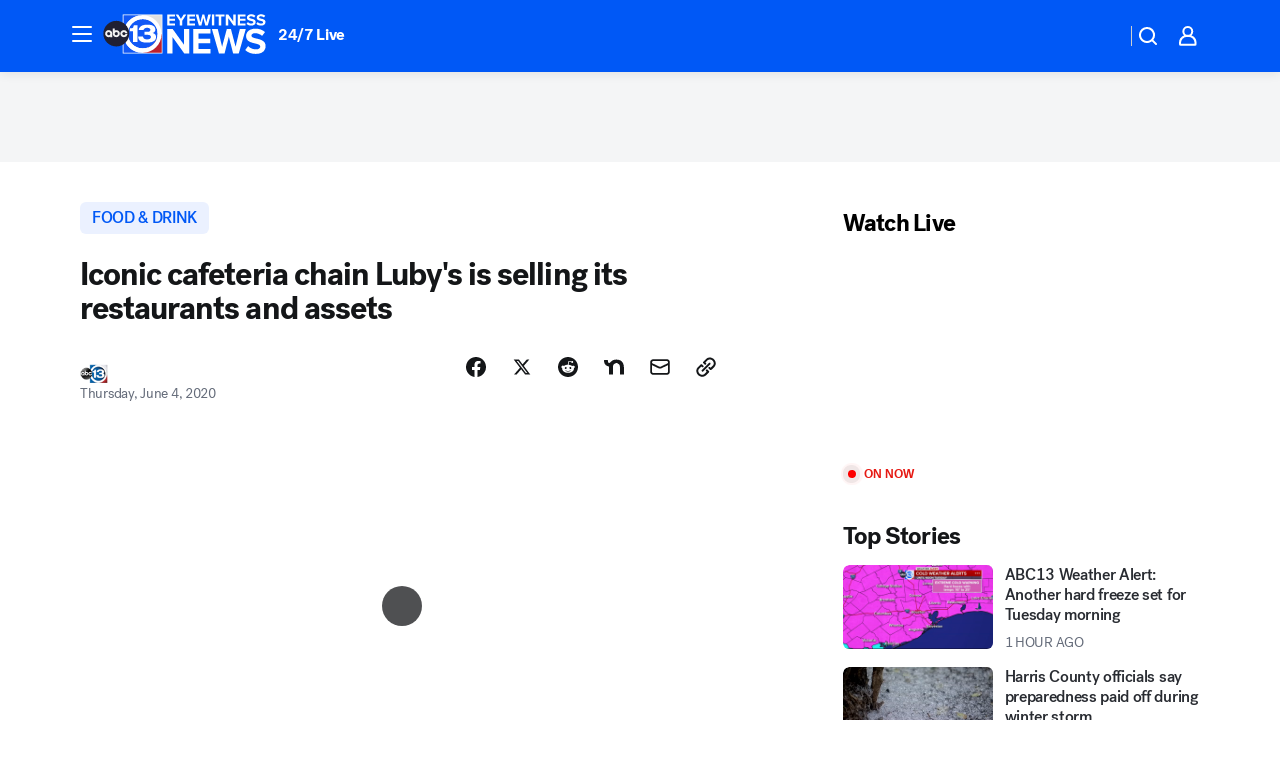

--- FILE ---
content_type: image/svg+xml
request_url: https://assets-cdn.abcotvs.net/static/images/KTRK_white.svg
body_size: 1397
content:
<svg width="154" height="100" viewBox="0 0 154 100" fill="none" xmlns="http://www.w3.org/2000/svg">
<path d="M58.4671 72.7154C61.8081 69.2761 64.4284 65.1163 66.0662 60.5306C70.9138 76.6459 85.981 88.4048 103.832 88.4048C125.581 88.4048 143.236 70.9139 143.236 49.3285C143.236 27.7432 125.581 10.2522 103.832 10.2522C86.112 10.2522 71.1104 21.8474 66.1644 37.8316C64.625 33.4425 62.2011 29.4464 59.1222 26.0727C67.6384 10.547 84.1467 0 103.144 0H53.0298V20.7665C52.3747 20.3079 51.6869 19.9148 50.999 19.5218C46.0203 16.6394 40.2227 15.0016 34.0321 15.0016C15.2309 15.0016 0 30.2326 0 49.0337C0 67.8349 15.2309 83.0658 34.0321 83.0658C40.19 83.0658 45.9875 81.4281 50.999 78.5457C51.6869 78.1526 52.3747 77.7268 53.0298 77.301V100H103.177C83.6554 100 66.7868 88.8962 58.4671 72.7154ZM117.163 52.2109H108.614V44.055H118.277C122.371 44.055 124.009 41.3691 123.845 39.0763C123.583 35.4078 120.144 33.4425 114.838 33.4425C110.318 33.4425 106.616 35.6698 105.699 39.4694H92.9905C94.3007 27.907 105.437 25.1556 116.214 25.1556C131.051 25.1556 137.013 30.8549 137.013 38.2902C137.013 43.0069 134.229 46.1513 129.676 47.0685V47.1995C135.244 48.3131 138.814 52.5057 138.814 57.9103C138.814 65.3128 133.901 72.8791 114.576 72.8791C100.95 72.8791 92.0734 68.6865 91.6148 56.8621H104.487C104.553 62.7579 110.35 64.3957 115.231 64.3957C122.306 64.3957 125.287 61.546 125.287 57.9758C125.287 53.3901 120.472 52.1454 117.163 52.2109ZM69.3744 34.982C79.1025 34.7527 77.8251 33.9666 80.4127 26.7606H89.7478V71.5034H77.8251V42.9086L69.4071 42.9414V34.982H69.3744ZM23.4196 58.3033H18.2116V56.6656C18.2116 56.6656 16.7704 58.4343 14.019 58.4343C8.811 58.4343 4.61841 54.209 4.61841 49.0337C4.61841 43.8257 8.84376 39.6331 14.019 39.6331C19.227 39.6331 23.4196 43.8585 23.4196 49.0337V58.3033ZM34.0321 58.4343C28.8241 58.4343 24.6315 54.209 24.6315 49.0337V35.0475H29.8395V41.0088C29.8395 41.0088 31.4772 39.6331 34.0321 39.6331C39.2401 39.6331 43.4327 43.8585 43.4327 49.0337C43.4327 54.2417 39.2401 58.4343 34.0321 58.4343ZM50.999 57.943C47.2977 56.6656 44.6446 53.1608 44.6446 49.0337C44.6446 44.9067 47.2977 41.4019 50.999 40.1572C51.6541 39.9279 52.3092 39.7969 53.0298 39.6987C53.3573 39.6659 53.7177 39.6331 54.078 39.6331H54.1107C58.8601 39.6659 62.7907 43.2362 63.3803 47.8218H58.074C57.5499 46.0858 55.9777 44.8411 54.078 44.8411C53.8159 44.8411 53.5539 44.8739 53.2918 44.9067C53.1936 44.9067 53.1281 44.9394 53.0298 44.9722C52.2437 45.1687 51.5558 45.5945 50.999 46.1841C50.3112 46.9374 49.8854 47.9201 49.8854 49.0337C49.8854 50.1474 50.3112 51.13 50.999 51.8834C51.5231 52.473 52.2437 52.866 53.0298 53.0953C53.0626 53.0953 53.0953 53.1281 53.1281 53.1281C53.4229 53.1936 53.7504 53.2263 54.0452 53.2263C55.945 53.2263 57.5172 51.9817 58.0413 50.2457H63.3475C62.7579 54.8641 58.7946 58.4671 54.0124 58.4671C53.9142 58.4671 53.8159 58.4671 53.6849 58.4671C53.4556 58.4671 53.1936 58.4343 52.9643 58.4016C52.3092 58.3033 51.6214 58.1395 50.999 57.943Z" fill="white"/>
<path d="M103.177 0C130.855 0 153.292 22.4042 153.292 49.9836C153.292 77.5958 130.855 99.9673 103.144 99.9673H153.292V0H103.177Z" fill="white"/>
<path d="M34.0321 44.8739C31.7393 44.8739 29.8395 46.7409 29.8395 49.0665C29.8395 51.3593 31.7065 53.2591 34.0321 53.2591C36.3249 53.2591 38.2247 51.3921 38.2247 49.0665C38.2247 46.7409 36.3577 44.8739 34.0321 44.8739Z" fill="white"/>
<path d="M14.019 44.8739C11.7262 44.8739 9.8264 46.7409 9.8264 49.0665C9.8264 51.3593 11.6934 53.2591 14.019 53.2591C16.3118 53.2591 18.2116 51.3921 18.2116 49.0665C18.2116 46.7409 16.3446 44.8739 14.019 44.8739Z" fill="white"/>
</svg>
